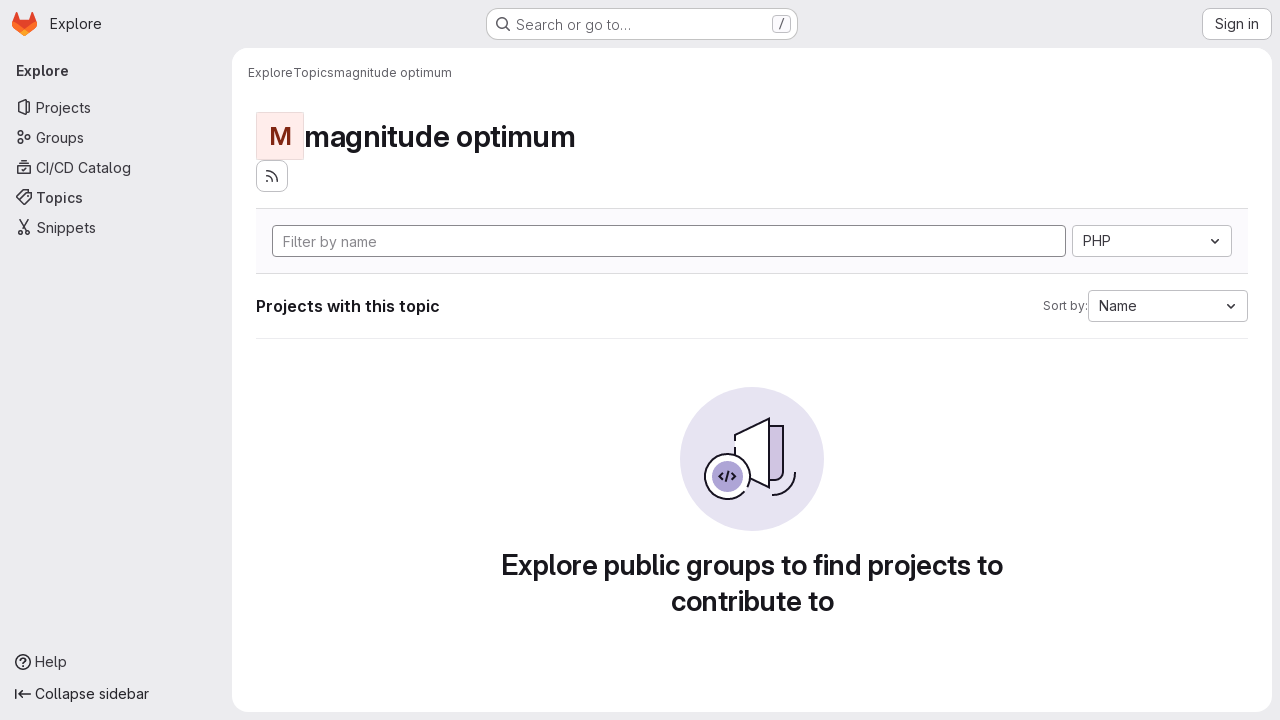

--- FILE ---
content_type: text/html; charset=utf-8
request_url: https://repo.ijs.si/explore/projects/topics/magnitude%20optimum?archived=only&language=5&sort=name_asc
body_size: 26596
content:
<!DOCTYPE html>
<html class="gl-system ui-neutral with-top-bar with-header application-chrome page-with-panels with-gl-container-queries" lang="en">
<head prefix="og: http://ogp.me/ns#">
<meta charset="utf-8">
<meta content="IE=edge" http-equiv="X-UA-Compatible">
<meta content="width=device-width, initial-scale=1" name="viewport">
<title>magnitude optimum · Topics · GitLab</title>
<script nonce="muEbeDx+wxO5Wi3MR+dIjA==">
//<![CDATA[
window.gon={};gon.api_version="v4";gon.default_avatar_url="https://repo.ijs.si/assets/no_avatar-849f9c04a3a0d0cea2424ae97b27447dc64a7dbfae83c036c45b403392f0e8ba.png";gon.max_file_size=1024;gon.asset_host=null;gon.webpack_public_path="/assets/webpack/";gon.relative_url_root="";gon.user_color_mode="gl-system";gon.user_color_scheme="white";gon.markdown_surround_selection=null;gon.markdown_automatic_lists=null;gon.markdown_maintain_indentation=null;gon.math_rendering_limits_enabled=true;gon.allow_immediate_namespaces_deletion=true;gon.iframe_rendering_enabled=false;gon.iframe_rendering_allowlist=[];gon.recaptcha_api_server_url="https://www.recaptcha.net/recaptcha/api.js";gon.recaptcha_sitekey="";gon.gitlab_url="https://repo.ijs.si";gon.promo_url="https://about.gitlab.com";gon.forum_url="https://forum.gitlab.com";gon.docs_url="https://docs.gitlab.com";gon.revision="d39c0814223";gon.feature_category="groups_and_projects";gon.gitlab_logo="/assets/gitlab_logo-2957169c8ef64c58616a1ac3f4fc626e8a35ce4eb3ed31bb0d873712f2a041a0.png";gon.secure=true;gon.sprite_icons="/assets/icons-dafe78f1f5f3f39844d40e6211b4b6b2b89533b96324c26e6ca12cfd6cf1b0ca.svg";gon.sprite_file_icons="/assets/file_icons/file_icons-90de312d3dbe794a19dee8aee171f184ff69ca9c9cf9fe37e8b254e84c3a1543.svg";gon.illustrations_path="/images/illustrations.svg";gon.emoji_sprites_css_path="/assets/emoji_sprites-bd26211944b9d072037ec97cb138f1a52cd03ef185cd38b8d1fcc963245199a1.css";gon.emoji_backend_version=4;gon.gridstack_css_path="/assets/lazy_bundles/gridstack-f42069e5c7b1542688660592b48f2cbd86e26b77030efd195d124dbd8fe64434.css";gon.test_env=false;gon.disable_animations=null;gon.suggested_label_colors={"#cc338b":"Magenta-pink","#dc143c":"Crimson","#c21e56":"Rose red","#cd5b45":"Dark coral","#ed9121":"Carrot orange","#eee600":"Titanium yellow","#009966":"Green-cyan","#8fbc8f":"Dark sea green","#6699cc":"Blue-gray","#e6e6fa":"Lavender","#9400d3":"Dark violet","#330066":"Deep violet","#36454f":"Charcoal grey","#808080":"Gray"};gon.first_day_of_week=1;gon.time_display_relative=true;gon.time_display_format=0;gon.ee=false;gon.jh=false;gon.dot_com=false;gon.uf_error_prefix="UF";gon.pat_prefix="glpat-";gon.keyboard_shortcuts_enabled=true;gon.broadcast_message_dismissal_path=null;gon.diagramsnet_url="https://embed.diagrams.net";gon.features={"uiForOrganizations":false,"organizationSwitching":false,"findAndReplace":false,"removeMonitorMetrics":true,"newProjectCreationForm":false,"workItemsClientSideBoards":false,"glqlWorkItems":true,"glqlAggregation":false,"glqlTypescript":false,"paneledView":true,"archiveGroup":false,"accessibleLoadingButton":false,"allowIframesInMarkdown":false,"projectStudioEnabled":true};
//]]>
</script>

<script nonce="muEbeDx+wxO5Wi3MR+dIjA==">
//<![CDATA[
const root = document.documentElement;
if (window.matchMedia('(prefers-color-scheme: dark)').matches) {
  root.classList.add('gl-dark');
}

window.matchMedia('(prefers-color-scheme: dark)').addEventListener('change', (e) => {
  if (e.matches) {
    root.classList.add('gl-dark');
  } else {
    root.classList.remove('gl-dark');
  }
});

//]]>
</script>




<meta content="light dark" name="color-scheme">
<link rel="stylesheet" href="/assets/application-267421195ad431679553836c5b410ffe630f2a3119c436775ff47aa32bd041a8.css" media="(prefers-color-scheme: light)" />
<link rel="stylesheet" href="/assets/application_dark-eb6a2be3fa84f122bcfdb01700ceb93d31abe14bec53e18529b0230fdb8d07ce.css" media="(prefers-color-scheme: dark)" />
<link rel="stylesheet" href="/assets/page_bundles/projects-5ff1d9a4f328199704b89fcdbf5501b932b19e481ac1139171ece972e7cf4c7f.css" /><link rel="stylesheet" href="/assets/page_bundles/commit_description-9e7efe20f0cef17d0606edabfad0418e9eb224aaeaa2dae32c817060fa60abcc.css" /><link rel="stylesheet" href="/assets/page_bundles/work_items-9f34e9e1785e95144a97edb25299b8dd0d2e641f7efb2d8b7bea3717104ed8f2.css" /><link rel="stylesheet" href="/assets/page_bundles/notes_shared-8f7a9513332533cc4a53b3be3d16e69570e82bc87b3f8913578eaeb0dce57e21.css" />
<link rel="stylesheet" href="/assets/tailwind_cqs-0e9add9895902b334f85f3a8c9ded0e9bcbfef603bbd1efcb51df7dac57c209e.css" />


<link rel="stylesheet" href="/assets/fonts-deb7ad1d55ca77c0172d8538d53442af63604ff490c74acc2859db295c125bdb.css" />
<link rel="stylesheet" href="/assets/highlight/themes/white-c47e38e4a3eafd97b389c0f8eec06dce295f311cdc1c9e55073ea9406b8fe5b0.css" media="(prefers-color-scheme: light)" />
<link rel="stylesheet" href="/assets/highlight/themes/dark-8796b0549a7cd8fd6d2646619fa5840db4505d7031a76d5441a3cee1d12390d2.css" media="(prefers-color-scheme: dark)" />

<script src="/assets/webpack/runtime.87bf78b1.bundle.js" defer="defer" nonce="muEbeDx+wxO5Wi3MR+dIjA=="></script>
<script src="/assets/webpack/main.40b2511b.chunk.js" defer="defer" nonce="muEbeDx+wxO5Wi3MR+dIjA=="></script>
<script src="/assets/webpack/tracker.4ac2efa2.chunk.js" defer="defer" nonce="muEbeDx+wxO5Wi3MR+dIjA=="></script>
<script nonce="muEbeDx+wxO5Wi3MR+dIjA==">
//<![CDATA[
window.snowplowOptions = {"namespace":"gl","hostname":"repo.ijs.si:443","postPath":"/-/collect_events","forceSecureTracker":true,"appId":"gitlab_sm"};
gl = window.gl || {};
gl.snowplowStandardContext = {"schema":"iglu:com.gitlab/gitlab_standard/jsonschema/1-1-7","data":{"environment":"self-managed","source":"gitlab-rails","correlation_id":"01KG2DZGA8X46W84Q48AM6AM4C","extra":{},"user_id":null,"global_user_id":null,"user_type":null,"is_gitlab_team_member":null,"namespace_id":null,"ultimate_parent_namespace_id":null,"project_id":null,"feature_enabled_by_namespace_ids":null,"realm":"self-managed","deployment_type":"self-managed","context_generated_at":"2026-01-28T14:51:38.875+01:00"}};
gl.snowplowPseudonymizedPageUrl = "https://repo.ijs.si/explore/projects/topics/magnitude%20optimum?archived=masked_archived\u0026language=masked_language\u0026sort=masked_sort";
gl.maskedDefaultReferrerUrl = null;
gl.ga4MeasurementId = 'G-ENFH3X7M5Y';
gl.duoEvents = [];
gl.onlySendDuoEvents = false;


//]]>
</script>
<link rel="preload" href="/assets/application-267421195ad431679553836c5b410ffe630f2a3119c436775ff47aa32bd041a8.css" as="style" type="text/css" nonce="6M9xXA7Y4fKNuMq8djtGLw==">
<link rel="preload" href="/assets/highlight/themes/white-c47e38e4a3eafd97b389c0f8eec06dce295f311cdc1c9e55073ea9406b8fe5b0.css" as="style" type="text/css" nonce="6M9xXA7Y4fKNuMq8djtGLw==">




<script src="/assets/webpack/commons-pages.groups.new-pages.import.gitlab_projects.new-pages.import.manifest.new-pages.projects.n-44c6c18e.4becfb3f.chunk.js" defer="defer" nonce="muEbeDx+wxO5Wi3MR+dIjA=="></script>
<script src="/assets/webpack/commons-pages.search.show-super_sidebar.ba3566b9.chunk.js" defer="defer" nonce="muEbeDx+wxO5Wi3MR+dIjA=="></script>
<script src="/assets/webpack/super_sidebar.e7d9a224.chunk.js" defer="defer" nonce="muEbeDx+wxO5Wi3MR+dIjA=="></script>
<script src="/assets/webpack/commons-pages.admin.abuse_reports-pages.admin.abuse_reports.show-pages.admin.credentials-pages.admin-dde006c0.e852132e.chunk.js" defer="defer" nonce="muEbeDx+wxO5Wi3MR+dIjA=="></script>
<script src="/assets/webpack/commons-pages.admin.abuse_reports-pages.admin.abuse_reports.show-pages.admin.groups.index-pages.admi-2872c637.3caf6bc6.chunk.js" defer="defer" nonce="muEbeDx+wxO5Wi3MR+dIjA=="></script>
<script src="/assets/webpack/commons-pages.admin.groups.index-pages.admin.projects.index-pages.dashboard.groups.index-pages.dashb-6a77819a.c4be4902.chunk.js" defer="defer" nonce="muEbeDx+wxO5Wi3MR+dIjA=="></script>
<script src="/assets/webpack/pages.explore.projects.dbc57f2c.chunk.js" defer="defer" nonce="muEbeDx+wxO5Wi3MR+dIjA=="></script>

<meta content="object" property="og:type">
<meta content="GitLab" property="og:site_name">
<meta content="magnitude optimum · Topics · GitLab" property="og:title">
<meta content="GitLab Community Edition" property="og:description">
<meta content="https://repo.ijs.si/assets/twitter_card-570ddb06edf56a2312253c5872489847a0f385112ddbcd71ccfa1570febab5d2.jpg" property="og:image">
<meta content="64" property="og:image:width">
<meta content="64" property="og:image:height">
<meta content="https://repo.ijs.si/explore/projects/topics/magnitude%20optimum?archived=only&amp;language=5&amp;sort=name_asc" property="og:url">
<meta content="summary" property="twitter:card">
<meta content="magnitude optimum · Topics · GitLab" property="twitter:title">
<meta content="GitLab Community Edition" property="twitter:description">
<meta content="https://repo.ijs.si/assets/twitter_card-570ddb06edf56a2312253c5872489847a0f385112ddbcd71ccfa1570febab5d2.jpg" property="twitter:image">

<meta name="csrf-param" content="authenticity_token" />
<meta name="csrf-token" content="-tQhRfmcBhGyGnnxxFpghaf1C93TxXrQ6pZhljA_jwNBYWdOBUjXG2cp2nIF5--0smQscXHDGSqYI0ZZ5uCbOA" />
<meta name="csp-nonce" content="muEbeDx+wxO5Wi3MR+dIjA==" />
<meta name="action-cable-url" content="/-/cable" />
<link href="/-/manifest.json" rel="manifest">
<link rel="icon" type="image/png" href="/assets/favicon-72a2cad5025aa931d6ea56c3201d1f18e68a8cd39788c7c80d5b2b82aa5143ef.png" id="favicon" data-original-href="/assets/favicon-72a2cad5025aa931d6ea56c3201d1f18e68a8cd39788c7c80d5b2b82aa5143ef.png" />
<link rel="apple-touch-icon" type="image/x-icon" href="/assets/apple-touch-icon-b049d4bc0dd9626f31db825d61880737befc7835982586d015bded10b4435460.png" />
<link href="/search/opensearch.xml" rel="search" title="Search GitLab" type="application/opensearchdescription+xml">




<meta content="GitLab Community Edition" name="description">
<meta content="#F1F0F6" media="(prefers-color-scheme: light)" name="theme-color">
<meta content="#232128" media="(prefers-color-scheme: dark)" name="theme-color">
</head>

<body class="tab-width-8 gl-browser-chrome gl-platform-mac " data-page="explore:projects:topic" data-project-studio-enabled="true">
<div id="js-tooltips-container"></div>

<script nonce="muEbeDx+wxO5Wi3MR+dIjA==">
//<![CDATA[
gl = window.gl || {};
gl.client = {"isChrome":true,"isMac":true};


//]]>
</script>


<header class="super-topbar js-super-topbar"></header>
<div class="layout-page js-page-layout page-with-super-sidebar">
<script nonce="muEbeDx+wxO5Wi3MR+dIjA==">
//<![CDATA[
const outer = document.createElement('div');
outer.style.visibility = 'hidden';
outer.style.overflow = 'scroll';
document.body.appendChild(outer);
const inner = document.createElement('div');
outer.appendChild(inner);
const scrollbarWidth = outer.offsetWidth - inner.offsetWidth;
outer.parentNode.removeChild(outer);
document.documentElement.style.setProperty('--scrollbar-width', `${scrollbarWidth}px`);

//]]>
</script><aside class="js-super-sidebar super-sidebar super-sidebar-loading" data-command-palette="{}" data-force-desktop-expanded-sidebar="" data-is-saas="false" data-root-path="/" data-sidebar="{&quot;is_logged_in&quot;:false,&quot;compare_plans_url&quot;:&quot;https://about.gitlab.com/pricing&quot;,&quot;context_switcher_links&quot;:[{&quot;title&quot;:&quot;Explore&quot;,&quot;link&quot;:&quot;/explore&quot;,&quot;icon&quot;:&quot;compass&quot;}],&quot;current_menu_items&quot;:[{&quot;id&quot;:&quot;projects_menu&quot;,&quot;title&quot;:&quot;Projects&quot;,&quot;icon&quot;:&quot;project&quot;,&quot;avatar_shape&quot;:&quot;rect&quot;,&quot;link&quot;:&quot;/explore/projects/starred&quot;,&quot;is_active&quot;:false,&quot;items&quot;:[],&quot;separated&quot;:false},{&quot;id&quot;:&quot;groups_menu&quot;,&quot;title&quot;:&quot;Groups&quot;,&quot;icon&quot;:&quot;group&quot;,&quot;avatar_shape&quot;:&quot;rect&quot;,&quot;link&quot;:&quot;/explore/groups&quot;,&quot;is_active&quot;:false,&quot;items&quot;:[],&quot;separated&quot;:false},{&quot;id&quot;:&quot;catalog_menu&quot;,&quot;title&quot;:&quot;CI/CD Catalog&quot;,&quot;icon&quot;:&quot;catalog-checkmark&quot;,&quot;avatar_shape&quot;:&quot;rect&quot;,&quot;link&quot;:&quot;/explore/catalog&quot;,&quot;is_active&quot;:false,&quot;items&quot;:[],&quot;separated&quot;:false},{&quot;id&quot;:&quot;topics_menu&quot;,&quot;title&quot;:&quot;Topics&quot;,&quot;icon&quot;:&quot;labels&quot;,&quot;avatar_shape&quot;:&quot;rect&quot;,&quot;link&quot;:&quot;/explore/projects/topics&quot;,&quot;is_active&quot;:true,&quot;items&quot;:[],&quot;separated&quot;:false},{&quot;id&quot;:&quot;snippets_menu&quot;,&quot;title&quot;:&quot;Snippets&quot;,&quot;icon&quot;:&quot;snippet&quot;,&quot;avatar_shape&quot;:&quot;rect&quot;,&quot;link&quot;:&quot;/explore/snippets&quot;,&quot;is_active&quot;:false,&quot;items&quot;:[],&quot;separated&quot;:false}],&quot;current_context_header&quot;:&quot;Explore&quot;,&quot;support_path&quot;:&quot;https://about.gitlab.com/get-help/&quot;,&quot;docs_path&quot;:&quot;/help/docs&quot;,&quot;display_whats_new&quot;:false,&quot;show_version_check&quot;:false,&quot;search&quot;:{&quot;search_path&quot;:&quot;/search&quot;,&quot;issues_path&quot;:&quot;/dashboard/issues&quot;,&quot;mr_path&quot;:&quot;/dashboard/merge_requests&quot;,&quot;autocomplete_path&quot;:&quot;/search/autocomplete&quot;,&quot;settings_path&quot;:&quot;/search/settings&quot;,&quot;search_context&quot;:{&quot;for_snippets&quot;:null}},&quot;panel_type&quot;:&quot;explore&quot;,&quot;shortcut_links&quot;:[{&quot;title&quot;:&quot;Snippets&quot;,&quot;href&quot;:&quot;/explore/snippets&quot;,&quot;css_class&quot;:&quot;dashboard-shortcuts-snippets&quot;},{&quot;title&quot;:&quot;Groups&quot;,&quot;href&quot;:&quot;/explore/groups&quot;,&quot;css_class&quot;:&quot;dashboard-shortcuts-groups&quot;},{&quot;title&quot;:&quot;Projects&quot;,&quot;href&quot;:&quot;/explore/projects/starred&quot;,&quot;css_class&quot;:&quot;dashboard-shortcuts-projects&quot;}],&quot;terms&quot;:null,&quot;sign_in_visible&quot;:&quot;true&quot;,&quot;allow_signup&quot;:&quot;false&quot;,&quot;new_user_registration_path&quot;:&quot;/users/sign_up&quot;,&quot;sign_in_path&quot;:&quot;/users/sign_in?redirect_to_referer=yes&quot;}"></aside>


<div class="panels-container gl-flex gl-gap-3">
<div class="content-panels gl-flex-1 gl-w-full gl-flex gl-gap-3 gl-relative js-content-panels gl-@container/content-panels">
<div class="js-static-panel static-panel content-wrapper gl-relative paneled-view gl-flex-1 gl-overflow-y-auto gl-bg-default" id="static-panel-portal">
<div class="panel-header">
<div class="broadcast-wrapper">



</div>
<div class="top-bar-fixed container-fluid gl-rounded-t-lg gl-sticky gl-top-0 gl-left-0 gl-mx-0 gl-w-full" data-testid="top-bar">
<div class="top-bar-container gl-flex gl-items-center gl-gap-2">
<div class="gl-grow gl-basis-0 gl-flex gl-items-center gl-justify-start gl-gap-3">
<script type="application/ld+json">
{"@context":"https://schema.org","@type":"BreadcrumbList","itemListElement":[{"@type":"ListItem","position":1,"name":"Explore","item":"https://repo.ijs.si/explore"},{"@type":"ListItem","position":2,"name":"Topics","item":"https://repo.ijs.si/explore/projects/topics"},{"@type":"ListItem","position":3,"name":"magnitude optimum","item":"https://repo.ijs.si/explore/projects/topics/magnitude%20optimum?archived=only\u0026language=5\u0026sort=name_asc"}]}


</script>
<div data-testid="breadcrumb-links" id="js-vue-page-breadcrumbs-wrapper">
<div data-breadcrumbs-json="[{&quot;text&quot;:&quot;Explore&quot;,&quot;href&quot;:&quot;/explore&quot;,&quot;avatarPath&quot;:null},{&quot;text&quot;:&quot;Topics&quot;,&quot;href&quot;:&quot;/explore/projects/topics&quot;,&quot;avatarPath&quot;:null},{&quot;text&quot;:&quot;magnitude optimum&quot;,&quot;href&quot;:&quot;/explore/projects/topics/magnitude%20optimum?archived=only\u0026language=5\u0026sort=name_asc&quot;,&quot;avatarPath&quot;:null}]" id="js-vue-page-breadcrumbs"></div>
<div id="js-injected-page-breadcrumbs"></div>
<div id="js-page-breadcrumbs-extra"></div>
</div>


<div id="js-work-item-feedback"></div>

</div>

</div>
</div>

</div>
<div class="panel-content">
<div class="panel-content-inner js-static-panel-inner">
<div class="alert-wrapper alert-wrapper-top-space gl-flex gl-flex-col gl-gap-3 container-fluid container-limited">






















</div>

<div class="container-fluid container-limited ">
<main class="content gl-@container/panel gl-pb-3" id="content-body">
<div id="js-drawer-container"></div>
<div class="flash-container flash-container-page sticky" data-testid="flash-container">
<div id="js-global-alerts"></div>
</div>





<div class="container-fluid container-limited">
<header class="gl-flex gl-flex-wrap gl-items-center gl-justify-between gl-gap-y-3 gl-my-5">
<div class="gl-flex gl-flex-wrap gl-justify-between gl-gap-x-5 gl-gap-y-3 gl-w-full @md/panel:gl-flex-nowrap">
<h1 class="gl-heading-1 !gl-m-0" data-testid="page-heading">
<div class="gl-flex gl-items-center gl-gap-3">
<div alt="" class="gl-avatar gl-avatar-s48  !gl-rounded-base gl-avatar-identicon gl-avatar-identicon-bg1">
M
</div>

magnitude optimum
</div>

</h1>
<div class="page-heading-actions gl-self-start gl-flex gl-flex-wrap gl-items-center gl-gap-3 gl-w-full gl-shrink-0 @sm/panel:gl-w-auto @md/panel:gl-mt-1 @lg/panel:gl-mt-2" data-testid="page-heading-actions">
<a title="Subscribe to the new projects feed" aria-label="Subscribe to the new projects feed" class="gl-button btn btn-icon btn-md btn-default gl-inline-flex has-tooltip" href="/explore/projects/topics/magnitude%20optimum.atom"><svg class="s16 gl-icon gl-button-icon " data-testid="rss-icon"><use href="/assets/icons-dafe78f1f5f3f39844d40e6211b4b6b2b89533b96324c26e6ca12cfd6cf1b0ca.svg#rss"></use></svg>

</a>

</div>
</div>
</header>
</div>
<div class="container-fluid container-limited">
<div class="top-area gl-p-5 gl-justify-between gl-bg-subtle gl-border-t">
<div class="nav-controls gl-w-full">
<form class="project-filter-form !gl-flex gl-flex-wrap gl-w-full gl-gap-3" data-testid="project-filter-form-container" id="project-filter-form" action="/explore/projects/topics/magnitude%20optimum?archived=only&amp;language=5&amp;sort=name_asc" accept-charset="UTF-8" method="get"><input type="search" name="name" id="project-filter-form-field" placeholder="Filter by name" class="project-filter-form-field form-control input-short js-projects-list-filter !gl-m-0 gl-grow-[99]" spellcheck="false" />
<input type="hidden" name="sort" id="sort" value="name_asc" autocomplete="off" />
<input type="hidden" name="archived" id="archived" value="only" autocomplete="off" />
<input type="hidden" name="language" id="language" value="5" autocomplete="off" />
<div class="dropdown !gl-m-0 gl-grow">
<button class="dropdown-menu-toggle " type="button" data-toggle="dropdown" data-testid="project-language-dropdown"><span class="dropdown-toggle-text ">PHP</span><svg class="s16 dropdown-menu-toggle-icon" data-testid="chevron-down-icon"><use href="/assets/icons-dafe78f1f5f3f39844d40e6211b4b6b2b89533b96324c26e6ca12cfd6cf1b0ca.svg#chevron-down"></use></svg></button>
<ul class="dropdown-menu dropdown-menu-right dropdown-menu-selectable">
<li>
<a href="/explore/projects/topics/magnitude%20optimum?archived=only&amp;sort=name_asc">Any</a>
</li>
<li>
<a class="" href="/explore/projects/topics/magnitude%20optimum?archived=only&amp;language=38&amp;sort=name_asc">Batchfile
</a></li>
<li>
<a class="" href="/explore/projects/topics/magnitude%20optimum?archived=only&amp;language=13&amp;sort=name_asc">C
</a></li>
<li>
<a class="" href="/explore/projects/topics/magnitude%20optimum?archived=only&amp;language=2&amp;sort=name_asc">C++
</a></li>
<li>
<a class="" href="/explore/projects/topics/magnitude%20optimum?archived=only&amp;language=7&amp;sort=name_asc">CMake
</a></li>
<li>
<a class="" href="/explore/projects/topics/magnitude%20optimum?archived=only&amp;language=6&amp;sort=name_asc">CSS
</a></li>
<li>
<a class="" href="/explore/projects/topics/magnitude%20optimum?archived=only&amp;language=55&amp;sort=name_asc">Dockerfile
</a></li>
<li>
<a class="" href="/explore/projects/topics/magnitude%20optimum?archived=only&amp;language=18&amp;sort=name_asc">Fortran
</a></li>
<li>
<a class="" href="/explore/projects/topics/magnitude%20optimum?archived=only&amp;language=4&amp;sort=name_asc">HTML
</a></li>
<li>
<a class="" href="/explore/projects/topics/magnitude%20optimum?archived=only&amp;language=15&amp;sort=name_asc">Java
</a></li>
<li>
<a class="" href="/explore/projects/topics/magnitude%20optimum?archived=only&amp;language=3&amp;sort=name_asc">JavaScript
</a></li>
<li>
<a class="" href="/explore/projects/topics/magnitude%20optimum?archived=only&amp;language=14&amp;sort=name_asc">Jupyter Notebook
</a></li>
<li>
<a class="" href="/explore/projects/topics/magnitude%20optimum?archived=only&amp;language=45&amp;sort=name_asc">Kotlin
</a></li>
<li>
<a class="" href="/explore/projects/topics/magnitude%20optimum?archived=only&amp;language=9&amp;sort=name_asc">Makefile
</a></li>
<li>
<a class="" href="/explore/projects/topics/magnitude%20optimum?archived=only&amp;language=24&amp;sort=name_asc">Mathematica
</a></li>
<li>
<a class="" href="/explore/projects/topics/magnitude%20optimum?archived=only&amp;language=19&amp;sort=name_asc">Matlab
</a></li>
<li>
<a class="" href="/explore/projects/topics/magnitude%20optimum?archived=only&amp;language=66&amp;sort=name_asc">MATLAB
</a></li>
<li>
<a class="" href="/explore/projects/topics/magnitude%20optimum?archived=only&amp;language=27&amp;sort=name_asc">Pascal
</a></li>
<li>
<a class="is-active" href="/explore/projects/topics/magnitude%20optimum?archived=only&amp;language=5&amp;sort=name_asc">PHP
</a></li>
<li>
<a class="" href="/explore/projects/topics/magnitude%20optimum?archived=only&amp;language=41&amp;sort=name_asc">Puppet
</a></li>
<li>
<a class="" href="/explore/projects/topics/magnitude%20optimum?archived=only&amp;language=1&amp;sort=name_asc">Python
</a></li>
<li>
<a class="" href="/explore/projects/topics/magnitude%20optimum?archived=only&amp;language=43&amp;sort=name_asc">QMake
</a></li>
<li>
<a class="" href="/explore/projects/topics/magnitude%20optimum?archived=only&amp;language=53&amp;sort=name_asc">R
</a></li>
<li>
<a class="" href="/explore/projects/topics/magnitude%20optimum?archived=only&amp;language=11&amp;sort=name_asc">Shell
</a></li>
<li>
<a class="" href="/explore/projects/topics/magnitude%20optimum?archived=only&amp;language=16&amp;sort=name_asc">TeX
</a></li>
<li>
<a class="" href="/explore/projects/topics/magnitude%20optimum?archived=only&amp;language=50&amp;sort=name_asc">TypeScript
</a></li>
</ul>
</div>
<input type="submit" name="commit" class="!gl-hidden" data-disable-with="" />

</form>

</div>
</div>
<div class="gl-flex gl-flex-wrap gl-gap-3 gl-justify-between gl-items-center gl-py-5 gl-w-full gl-border-b gl-border-b-subtle">
<h2 class="gl-heading-4 gl-m-0">Projects with this topic</h2>
<div class="dropdown js-project-filter-dropdown-wrap gl-inline-flex gl-items-center gl-gap-3 !gl-m-0">
<span class="gl-text-sm gl-text-subtle gl-shrink-0">Sort by:</span>
<button class="dropdown-menu-toggle " id="sort-projects-dropdown" type="button" data-toggle="dropdown" data-display="static"><span class="dropdown-toggle-text ">Name</span><svg class="s16 dropdown-menu-toggle-icon" data-testid="chevron-down-icon"><use href="/assets/icons-dafe78f1f5f3f39844d40e6211b4b6b2b89533b96324c26e6ca12cfd6cf1b0ca.svg#chevron-down"></use></svg></button>
<ul class="dropdown-menu dropdown-menu-right dropdown-menu-selectable">
<li class="dropdown-header">
Sort by
</li>
<li>
<a href="/explore/projects/topics/magnitude%20optimum?archived=only&amp;language=5&amp;sort=latest_activity_desc">Updated date
</a></li>
<li>
<a class="is-active" href="/explore/projects/topics/magnitude%20optimum?archived=only&amp;language=5&amp;sort=name_asc">Name
</a></li>
<li>
<a href="/explore/projects/topics/magnitude%20optimum?archived=only&amp;language=5&amp;sort=name_desc">Name, descending
</a></li>
<li>
<a href="/explore/projects/topics/magnitude%20optimum?archived=only&amp;language=5&amp;sort=latest_activity_asc">Oldest updated
</a></li>
<li>
<a href="/explore/projects/topics/magnitude%20optimum?archived=only&amp;language=5&amp;sort=created_asc">Oldest created
</a></li>
<li>
<a href="/explore/projects/topics/magnitude%20optimum?archived=only&amp;language=5&amp;sort=created_desc">Last created
</a></li>
<li>
<a href="/explore/projects/topics/magnitude%20optimum?archived=only&amp;language=5&amp;sort=stars_desc">Most stars
</a></li>
<li class="divider"></li>
<li>
<a href="/explore/projects/topics/magnitude%20optimum?language=5&amp;sort=name_asc">Hide archived projects
</a></li>
<li>
<a href="/explore/projects/topics/magnitude%20optimum?archived=true&amp;language=5&amp;sort=name_asc">Show archived projects
</a></li>
<li>
<a class="is-active" href="/explore/projects/topics/magnitude%20optimum?archived=only&amp;language=5&amp;sort=name_asc">Show archived projects only
</a></li>
</ul>
</div>

</div>
<div class="js-projects-list-holder" data-testid="projects-list">
<div class="nothing-here-block">
<section class="gl-flex gl-empty-state gl-text-center gl-flex-col">
<div class="gl-max-w-full">
<img alt="" class="gl-dark-invert-keep-hue" src="/assets/illustrations/empty-state/empty-projects-md-37ca8dc8abe738fc1b534aa4c8978d500e7f5ee43de607299027a6628aa05c8e.svg" />
</div>
<div class="gl-empty-state-content gl-mx-auto gl-my-0 gl-m-auto gl-p-5">
<h1 class="gl-text-size-h-display gl-leading-36 gl-mt-0 gl-mb-0 h4">
Explore public groups to find projects to contribute to
</h1>
</div>
</section>

</div>

</div>


</div>

</main>
</div>

</div>

</div>
</div>
<div class="js-dynamic-panel paneled-view contextual-panel gl-@container/panel !gl-absolute gl-shadow-lg @xl/content-panels:gl-w-1/2 @xl/content-panels:gl-shadow-none @xl/content-panels:!gl-relative" id="contextual-panel-portal"></div>
</div>
</div>

</div>


<script nonce="muEbeDx+wxO5Wi3MR+dIjA==">
//<![CDATA[
if ('loading' in HTMLImageElement.prototype) {
  document.querySelectorAll('img.lazy').forEach(img => {
    img.loading = 'lazy';
    let imgUrl = img.dataset.src;
    // Only adding width + height for avatars for now
    if (imgUrl.indexOf('/avatar/') > -1 && imgUrl.indexOf('?') === -1) {
      const targetWidth = img.getAttribute('width') || img.width;
      imgUrl += `?width=${targetWidth}`;
    }
    img.src = imgUrl;
    img.removeAttribute('data-src');
    img.classList.remove('lazy');
    img.classList.add('js-lazy-loaded');
    img.dataset.testid = 'js-lazy-loaded-content';
  });
}

//]]>
</script>
<script nonce="muEbeDx+wxO5Wi3MR+dIjA==">
//<![CDATA[
gl = window.gl || {};
gl.experiments = {};


//]]>
</script>

</body>
</html>

